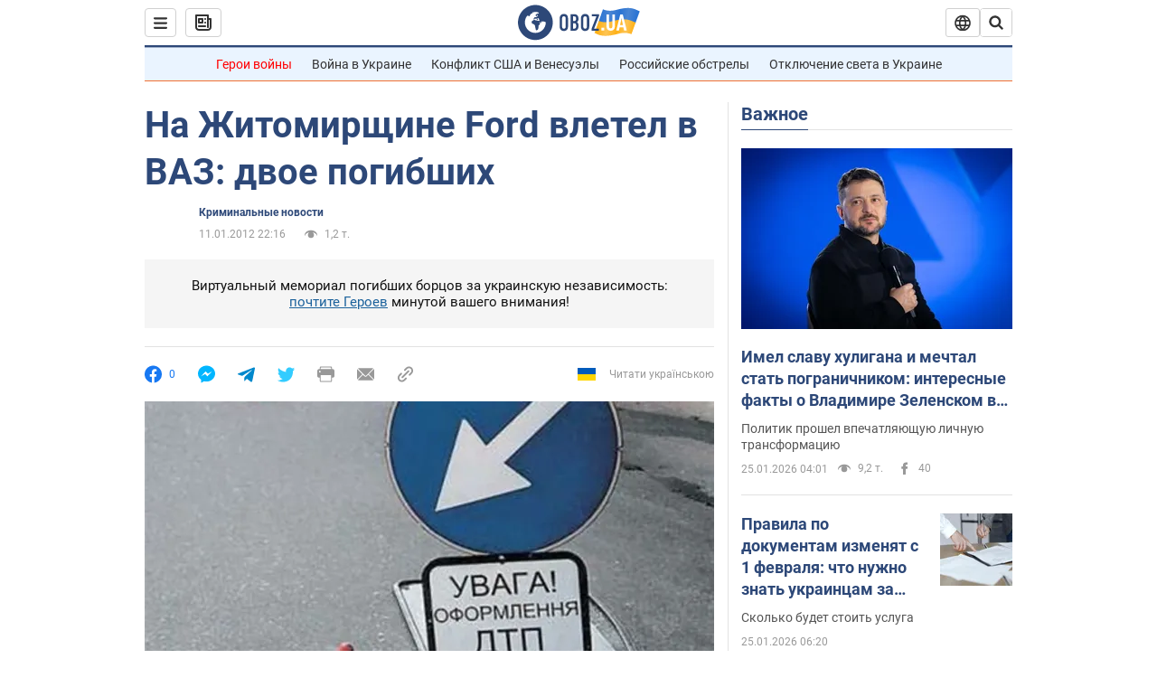

--- FILE ---
content_type: application/x-javascript; charset=utf-8
request_url: https://servicer.idealmedia.io/1418748/1?nocmp=1&sessionId=697600cc-1557d&sessionPage=1&sessionNumberWeek=1&sessionNumber=1&scale_metric_1=64.00&scale_metric_2=256.00&scale_metric_3=100.00&cbuster=1769341132155560412508&pvid=dc0b601d-12dd-4679-903e-e36525d5ae9d&implVersion=11&lct=1763555100&mp4=1&ap=1&consentStrLen=0&wlid=73669da4-ac82-4aa9-8305-f2cc9c13dc6b&uniqId=06d43&niet=4g&nisd=false&evt=%5B%7B%22event%22%3A1%2C%22methods%22%3A%5B1%2C2%5D%7D%2C%7B%22event%22%3A2%2C%22methods%22%3A%5B1%2C2%5D%7D%5D&pv=5&jsv=es6&dpr=1&hashCommit=cbd500eb&apt=2012-01-11T22%3A16%3A00&tfre=3312&w=0&h=1&tl=150&tlp=1&sz=0x1&szp=1&szl=1&cxurl=https%3A%2F%2Fincident.obozrevatel.com%2Fcrime%2F90471-na-zhitomirschine-ford-vletel-v-vaz-dvoe-pogibshih.htm&ref=&lu=https%3A%2F%2Fincident.obozrevatel.com%2Fcrime%2F90471-na-zhitomirschine-ford-vletel-v-vaz-dvoe-pogibshih.htm
body_size: 881
content:
var _mgq=_mgq||[];
_mgq.push(["IdealmediaLoadGoods1418748_06d43",[
["ua.tribuna.com","11961719","1","Дерюгина ответила на вопрос, почему развелась с Блохиным","Президент Украинской федерации гимнастики Ирина Дерюгина рассказала, почему завершился ее брак с Олегом Блохиным.– Почему вы развелись?– У него родились дети.","0","","","","sUyvTeOSPE1VemZbzmu8S_eFS0LiOilGHUULYtED5SY0SzVyF_SAN_yRZlnvElbRJP9NESf5a0MfIieRFDqB_Kldt0JdlZKDYLbkLtP-Q-UH7TcIFx8mSmRTob2Ut7y2",{"i":"https://s-img.idealmedia.io/n/11961719/45x45/160x0x520x520/aHR0cDovL2ltZ2hvc3RzLmNvbS90LzQyNjAwMi85MjI3NTQ4ODU2NmYyMWU5ODlkYWVlN2NhMjI4NTQ4NS5qcGc.webp?v=1769341132-o5tR2iCzQ5oWU2bL1NRDruH8Vl1kJBGL1OdlaZ3WBpA","l":"https://clck.idealmedia.io/pnews/11961719/i/1298901/pp/1/1?h=sUyvTeOSPE1VemZbzmu8S_eFS0LiOilGHUULYtED5SY0SzVyF_SAN_yRZlnvElbRJP9NESf5a0MfIieRFDqB_Kldt0JdlZKDYLbkLtP-Q-UH7TcIFx8mSmRTob2Ut7y2&utm_campaign=obozrevatel.com&utm_source=obozrevatel.com&utm_medium=referral&rid=6c37a89b-f9e2-11f0-80a6-d404e6f98490&tt=Direct&att=3&afrd=296&iv=11&ct=1&gdprApplies=0&muid=q0pQnx4_agC3&st=-300&mp4=1&h2=RGCnD2pppFaSHdacZpvmnoTb7XFiyzmF87A5iRFByjv3Uq9CZQIGhHBl6Galy7GAk9TSCRwSv8cyrs8w0o3L6w**","adc":[],"sdl":0,"dl":"","category":"Спорт","dbbr":0,"bbrt":0,"type":"e","media-type":"static","clicktrackers":[],"cta":"Читати далі","cdt":"","tri":"6c37b868-f9e2-11f0-80a6-d404e6f98490","crid":"11961719"}],],
{"awc":{},"dt":"desktop","ts":"","tt":"Direct","isBot":1,"h2":"RGCnD2pppFaSHdacZpvmnoTb7XFiyzmF87A5iRFByjv3Uq9CZQIGhHBl6Galy7GAk9TSCRwSv8cyrs8w0o3L6w**","ats":0,"rid":"6c37a89b-f9e2-11f0-80a6-d404e6f98490","pvid":"dc0b601d-12dd-4679-903e-e36525d5ae9d","iv":11,"brid":32,"muidn":"q0pQnx4_agC3","dnt":2,"cv":2,"afrd":296,"consent":true,"adv_src_id":39175}]);
_mgqp();
